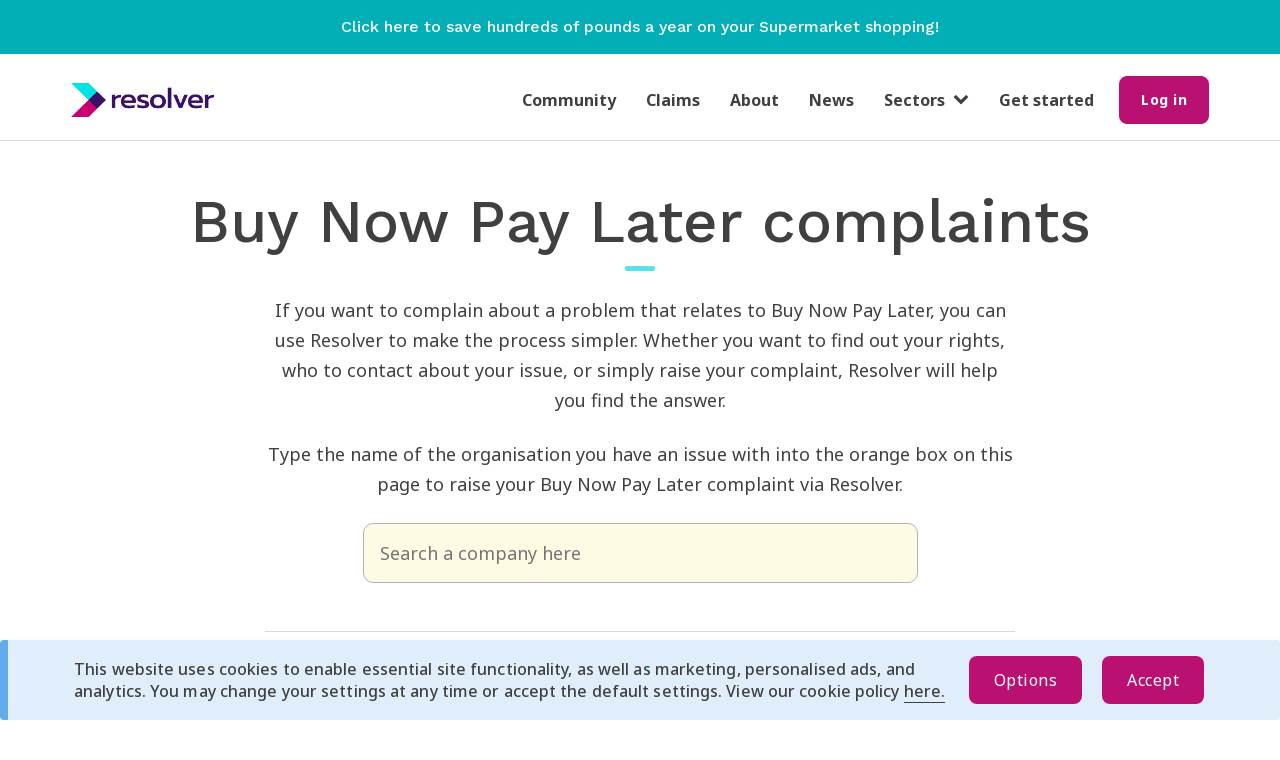

--- FILE ---
content_type: text/html; charset=utf-8
request_url: https://www.resolver.co.uk/service_types/home-credit-complaints
body_size: 11437
content:
<!DOCTYPE html>
<html lang='en'>
<head>
<!-- Google Tag Manager -->
<script>
  (function(w,d,s,l,i){w[l]=w[l]||[];w[l].push({'gtm.start':
    new Date().getTime(),event:'gtm.js'});var f=d.getElementsByTagName(s)[0],
    j=d.createElement(s),dl=l!='dataLayer'?'&l='+l:'';j.async=true;j.src=
    'https://www.googletagmanager.com/gtm.js?id='+i+dl;f.parentNode.insertBefore(j,f);
    })(window, document,'script','dataLayer', "GTM-PLM8Q2M");
</script>
<!-- End Google Tag Manager -->

<meta content='' name='facebook-domain-verification'>
<meta charset='utf-8'>
<meta content='IE=edge' http-equiv='X-UA-Compatible'>
<title>Buy Now Pay Later Complaints | Resolver UK</title>
<meta content='' name='keywords'>
<meta content='Find out about Buy Now Pay Later Complaints with Resolver' name='description'>
<meta content='width=device-width, initial-scale=1, maximum-scale=5' name='viewport'>
<meta content='https://d10pef68i4w9ia.cloudfront.net/assets/logos/social-sharing-logo-45902904ff966a0e088e87ad2cad12d8bbb2f2fd79cc4731f8496f4a0551711a.png' property='og:image'>
<meta content='https://d10pef68i4w9ia.cloudfront.net/assets/logos/social-sharing-logo-45902904ff966a0e088e87ad2cad12d8bbb2f2fd79cc4731f8496f4a0551711a.png' property='og:image:secure_url'>
<meta content='image/jpeg' property='og:image:type'>
<meta content='1200' property='og:image:width'>
<meta content='630' property='og:image:height'>
<meta content='Resolver' property='og:image:alt'>
<meta content='' name='author'>
<link rel="stylesheet" media="all" href="https://d10pef68i4w9ia.cloudfront.net/assets/application-f094501a728c070c04265943327d8c4ea6737bcd1724ca881afe9d04a921ffe2.css" />

<link rel="preload" href="https://d10pef68i4w9ia.cloudfront.net/assets/bootstrap/glyphicons-halflings-regular-fe185d11a49676890d47bb783312a0cda5a44c4039214094e7957b4c040ef11c.woff2" as="font" type="font/woff2" crossorigin="anonymous">
<link rel="preload" href="https://d10pef68i4w9ia.cloudfront.net/assets/BryantWebRegular/BryantWebRegular-6608333e28fd310b093d24e67e6a72cc2176001ccde5328d94f1c700f00c5569.woff2" as="font" type="font/woff2" crossorigin="anonymous">
<link rel="preload" href="https://d10pef68i4w9ia.cloudfront.net/assets/BryantWebMedium/BryantWebMedium-8622bd08cb55c9fb6c74324cd6c0dd96e66a5295ea09780531cbc2256c90d8ad.woff2" as="font" type="font/woff2" crossorigin="anonymous">
<script src="https://d10pef68i4w9ia.cloudfront.net/assets/application-8f7f78f3a7708d2dee756ab4fa18a3839df00dc263818c20978b007a3ff1ec2e.js" defer="defer"></script>
<script src="https://apis.google.com/js/platform.js" defer="defer" parsetags="explicit"></script>

<meta name="csrf-param" content="authenticity_token" />
<meta name="csrf-token" content="uSrsW34e+dIeOS3H8yA4bu6cxCeAXFEqlOuFAt5byrcNdobcZriLwqeygCz9DSAcxdWHd41X7aEFTr1BAWTaJQ==" />

<!--[if lt IE 9]>
<script src="//html5shim.googlecode.com/svn/trunk/html5.js"></script>
<![endif]-->
<script>
  window["ga-disable-UA-51034319-1"] = true
</script>
<script>
  (function(i,s,o,g,r,a,m){i['GoogleAnalyticsObject']=r;i[r]=i[r]||function(){
  (i[r].q=i[r].q||[]).push(arguments)},i[r].l=1*new Date();a=s.createElement(o),
  m=s.getElementsByTagName(o)[0];a.async=1;a.src=g;m.parentNode.insertBefore(a,m)
  })(window,document,'script','//www.google-analytics.com/analytics.js','ga');
  
  ga('create', "UA-51034319-1", 'auto', { userId: "" });
  ga('send', 'pageview');
</script>
<script>
  window["ga-disable-"] = true
</script>
<script async src='https://www.googletagmanager.com/gtag/js?id=G-VK201HWWFF'></script>
<script>
  window.dataLayer = window.dataLayer || [];
  function gtag(){dataLayer.push(arguments);}
  gtag('js', new Date());
  
  gtag('config', "G-VK201HWWFF", {
    'user_id': ""
  });
</script>



</head>
<body class='main' data-action='show' data-controller='service_types' data-fb-app-id='553210958027256' id=''>
<!-- Google Tag Manager (noscript) -->
<div id="gtm_data" gtm_data="[{&quot;page&quot;:{&quot;section&quot;:&quot;/service_types/home-credit-complaints&quot;}}]" style="display:none;"></div>
<div id="gtm_id" data="GTM-PLM8Q2M" style="display:none;"></div>
<noscript>
<iframe src='https://www.googletagmanager.com/ns.html?id=GTM-PLM8Q2M' height='0' width='0' style='display:none;visibility:hidden'></iframe>
</noscript>
<!-- End Google Tag Manager (noscript) -->

<div class='container' id='skip-link'>
<a href="#content">Skip to main content</a>
</div>

<div class='right-menu'>
<ul class='nav'>
<div class='header'>
<div class='logo'>
<img alt='resolver' src='https://d10pef68i4w9ia.cloudfront.net/assets/logos/resolver-logo@2x-54d6e4092f8c4c93fee0bf904549cadd706931194400bc54982772f4d4ebb51f.png' width='130'>
</div>
<div class='close-nav-menu'>
X
</div>
</div>
<hr>
<li><a class="nav-link" href="/">Home page</a></li>
<hr class='nav-hr'>
<li><a class="nav-link" href="/users/sign_in">Log in</a></li>
<hr class='nav-hr'>
<li><a class="nav-link" href="/users/sign_up">Get started</a></li>
<hr class='nav-hr'>
<li><a class="nav-link" href="/resolver_community">Community</a></li>
<hr class='nav-hr'>
<li><a class="nav-link" href="/claims">Claims</a></li>
<hr class='nav-hr'>
<li><a class="nav-link" href="/about">About</a></li>
<hr class='nav-hr'>
<li><a class="nav-link" href="https://news.resolver.co.uk">News</a></li>
<hr class='nav-hr'>
<li class='dropdown sector-container'>
<a class='nav-link sector-dropdown' data-target='#' data-toggle='dropdown' href='#'>
Sectors
<span class='fa fa-chevron-down'></span>
</a>
<ul class='dropdown-menu sector-menu'>
<li><a class="nav-link nav-dropdown-link" href="/complaints/telecoms-complaints">Telecoms</a></li>
<li><a class="nav-link nav-dropdown-link" href="/complaints/energy-complaints">Energy</a></li>
<li><a class="nav-link nav-dropdown-link" href="/complaints/shops-complaints">Shops</a></li>
<li><a class="nav-link nav-dropdown-link" href="/complaints/public-services-complaints">Public Services</a></li>
<li><a class="nav-link nav-dropdown-link" href="/complaints/travel-complaints">Travel</a></li>
<li><a class="nav-link nav-dropdown-link" href="/complaints/finance-complaints">Finance</a></li>
<li><a class="nav-link nav-dropdown-link" href="/complaints/restaurants-complaints">Restaurants</a></li>
<li><a class="nav-link nav-dropdown-link" href="/complaints/insurance-complaints">Insurance</a></li>
<li><a class="nav-link nav-dropdown-link" href="/complaints/motoring-complaints">Motoring</a></li>
<li><a class="nav-link nav-dropdown-link" href="/complaints/water-complaints">Water</a></li>
<li><a class="nav-link nav-dropdown-link" href="/complaints/property-complaints">Property</a></li>
<li><a class="nav-link nav-dropdown-link" href="/complaints/leisure-complaints">Leisure</a></li>
<li><a class="nav-link nav-dropdown-link" href="/complaints/services-complaints">Services</a></li>
<li><a class="nav-link nav-dropdown-link" href="/complaints/health-complaints">Health</a></li>
<li><a class="nav-link nav-dropdown-link" href="/complaints/legal-complaints">Legal</a></li>
<li><a class="nav-link nav-dropdown-link" href="/complaints/pensions-complaints">Pensions</a></li>
</ul>
</li>
<hr class='nav-hr'>
</ul>
</div>


<div class='new-design display-none' id='cookie-bar'>
<div class='message info'>
<div class='cookie-content-container container'>
<div class='cookie-copy'>
<p>This website uses cookies to enable essential site functionality, as well as marketing, personalised ads, and analytics. You may change your settings at any time or accept the default settings. View our cookie policy <a href='/our-cookie-policy'>here.</a></p>
</div>
<div class='cookie-buttons'>
<button name="button" type="submit" id="cookie-options" class="btn btn-primary mobile-w-100">Options</button>
<button name="button" type="submit" id="cookie-accept" class="btn btn-primary mobile-w-100">Accept</button>
</div>
</div>
<div class='cookie-preferences-container display-none'>
<div class='cookie-preferences'>
<div class='cookie-preference-options'>
<label class='labelled-checkbox'>
<input type="checkbox" name="analytics" id="analytics" value="analytics" />
<p>Analytics</p>
</label>

<label class='labelled-checkbox'>
<input type="checkbox" name="ads" id="ads" value="ads" />
<p>Personalised Ads</p>
</label>

</div>
<div class='cookie-preference-buttons'>
<button name="button" type="submit" id="cookie-save" class="btn btn-primary mobile-w-100">Save</button>
<button name="button" type="submit" id="cookie-accept-all" class="btn btn-primary mobile-w-100">Accept All</button>
</div>
</div>
</div>
</div>
</div>

<div class='page-content'>
<div id='banner-container'>
<a target="_blank" href="https://link.jamdoughnut.com/vv6d/resolver?type=push_banner"><div class='promo-banner'>
<p class='content'>
Click here to save hundreds of pounds a year on your Supermarket shopping!
</p>
</div>
</a></div>
<header id='header'>
<div class='container'>
<div class='navbar clearfix'>
<div class='nav-content-desktop'>
<a class="resolver-logo-link" href="/"><img alt="Resolver logo" class="resolver-logo" src="https://d10pef68i4w9ia.cloudfront.net/assets/logos/resolver-logo@2x-54d6e4092f8c4c93fee0bf904549cadd706931194400bc54982772f4d4ebb51f.png" /></a>
<div class='navbar-center'>
<ul class='navbar-nav hidden-xs'>
<li><a class="nav-link" href="/resolver_community">Community</a></li>
<li><a class="nav-link" href="/claims">Claims</a></li>
<li><a class="nav-link" href="/about">About</a></li>
<li><a class="nav-link" href="https://news.resolver.co.uk">News</a></li>
<li class='dropdown'>
<a class='sector-dropdown' data-target='#' data-toggle='dropdown' href='#'>
<span class='fa fa-chevron-down'></span>
Sectors
</a>
<ul class='dropdown-menu sector-menu'>
<li><a class="nav-dropdown-link" href="/complaints/telecoms-complaints">Telecoms</a></li>
<li><a class="nav-dropdown-link" href="/complaints/energy-complaints">Energy</a></li>
<li><a class="nav-dropdown-link" href="/complaints/shops-complaints">Shops</a></li>
<li><a class="nav-dropdown-link" href="/complaints/public-services-complaints">Public Services</a></li>
<li><a class="nav-dropdown-link" href="/complaints/travel-complaints">Travel</a></li>
<li><a class="nav-dropdown-link" href="/complaints/finance-complaints">Finance</a></li>
<li><a class="nav-dropdown-link" href="/complaints/restaurants-complaints">Restaurants</a></li>
<li><a class="nav-dropdown-link" href="/complaints/insurance-complaints">Insurance</a></li>
<li><a class="nav-dropdown-link" href="/complaints/motoring-complaints">Motoring</a></li>
<li><a class="nav-dropdown-link" href="/complaints/water-complaints">Water</a></li>
<li><a class="nav-dropdown-link" href="/complaints/property-complaints">Property</a></li>
<li><a class="nav-dropdown-link" href="/complaints/leisure-complaints">Leisure</a></li>
<li><a class="nav-dropdown-link" href="/complaints/services-complaints">Services</a></li>
<li><a class="nav-dropdown-link" href="/complaints/health-complaints">Health</a></li>
<li><a class="nav-dropdown-link" href="/complaints/legal-complaints">Legal</a></li>
<li><a class="nav-dropdown-link" href="/complaints/pensions-complaints">Pensions</a></li>
</ul>
</li>
<li><a class="nav-link" href="/users/sign_up">Get started</a></li>
</ul>
</div>

<div class='nav-content-right'>
<div class='desktop-screen'>
<form class="button_to" method="get" action="/users/sign_in"><button class="btn btn-s btn-primary" type="submit"><div class='hidden-xs'>
Log in
</div>
<div class='visible-xs'>
Log in
</div>
</button></form></div>
<button class='right-menu-toggle' type='button'>
<span class='sr-only'>Toggle Right Menu</span>
<span class='icon-bar'></span>
<span class='icon-bar'></span>
<span class='icon-bar'></span>
</button>
</div>

</div>
</div>

</div>
</header>
<div class='container'>
<div class='main-flashes'>

</div>
</div>

<div class='extra-space'></div>
<div id='content'><section>
<div class='container'>
<div class='row mb-md'>
<div class='col-md-10 col-md-offset-1'>
<div class='heading-with-bullet'>
<h1 class='text-center'>
Buy Now Pay Later complaints
</h1>
</div>
</div>
</div>

<div class='row mb-md'>
<div class='col-md-8 col-md-offset-2 text-center'>
<div class='font-large'>
<p>
If you want to complain about a problem that relates to Buy Now Pay Later, you can use Resolver to make the process simpler. Whether you want to find out your rights, who to contact about your issue, or simply raise your complaint, Resolver will help you find the answer.
</p>
<p>
Type the name of the organisation you have an issue with into the orange box on this page to raise your Buy Now Pay Later complaint via Resolver.
</p>

</div>
</div>
</div>
<div class='row mb-md'>
<div class='col-sm-8 col-sm-offset-2 col-md-6 col-md-offset-3'>
<div class='main-search' data-company-page data-default-locale='en-GB' data-locale='en-GB' data-notfound-message='Company not listed?' data-notfound-url='/company-not-listed' data-quick-search data-remote-url='/home/search' data-territory-id='1'>
<input type="text" name="query" id="query" placeholder="Search a company here" aria-label="company name" />
</div>
</div>
</div>

<div class='row mb-xl'>
<div class='col-md-8 col-md-offset-2'>
<hr>
<div class='text-center font-small'>
We are an entirely independent issue-resolution tool that enables the raising and handling of consumer issues, making complaining simpler for everyone.
</div>
</div>
</div>

</div>
</section>
<section class='section'>
<div class='container'>
<div class='row mb-lg'>
<header class='col-md-8 col-md-offset-2 text-center'>
<h2 class='heading-with-bullet'>
How does Resolver work?
</h2>
</header>
</div>

<div class='row how-does-work'>
<div class='col-sm-4 how-does-work-item'>
<div class='how-does-work-icon'>
<img alt="" src="https://d10pef68i4w9ia.cloudfront.net/assets/how-works/free-forever-9076fdf4999d23080ab6388312e9829900ce848822816a11181ce29dc9a25d50.svg" />
</div>
<h3>Free forever</h3>
<p>Resolver is free. Just raise a case and leave feedback after. Simple! We’ve helped millions of people find a resolution. Get started now and let’s get this sorted.</p>
</div>
<div class='col-sm-4 how-does-work-item'>
<div class='how-does-work-icon'>
<img alt="" src="https://d10pef68i4w9ia.cloudfront.net/assets/how-works/know-your-rights-e4b16d8d3eee6adc9a6c5dafc62c829d9acc1c3dcccfc42e107ea0dc9554ff6d.svg" />
</div>
<h3>Know your rights</h3>
<p>There’s no jargon in our rights guides. Instead, they’re full of the info you need to get things sorted. We’ll always be on hand with guidance and support to help you get the results you’re looking for.</p>
</div>
<div class='col-sm-4 how-does-work-item'>
<div class='how-does-work-icon'>
<img alt="" src="https://d10pef68i4w9ia.cloudfront.net/assets/how-works/get-your-voice-heard-cae7b79f1916a2b3bafeb5e2884d8f433be7e94fc3b5b788132ce2e9cd22e4da.svg" />
</div>
<h3>Get your voice heard</h3>
<p>You can be certain that you’re talking to the right person at the right time. We automatically connect you to contacts at thousands of household names, ombudsmen and regulators to find a resolution.</p>
</div>
</div>
</div>
</section>

<section class='section'>
<div class='container'>
<div class='row mb-lg'>
<header class='col-md-8 col-md-offset-2 text-center'>
<h2 class='heading-with-bullet'>
Helping you with Buy Now Pay Later services
</h2>
</header>
</div>

<ul class='tabs-nav'>
<li class='active'>
<a data-toggle='tab' href='#companies_tab'>
Companies
</a>
</li>
<li>
<a data-toggle='tab' href='#rights_tab'>
Your rights
</a>
</li>
</ul>
<div class='tab-content'>
<div class='tab-pane active' id='companies_tab'>
<p class='text-center'>
<span class='color-gray-darker'>
You can raise issues with 81 companies in Buy Now Pay Later services
</span>
<br>
Key companies include:
</p>
<div class='row company-icons-grid'>
</div>
<hr>
<h2 class='text-center mb-md'>
All companies in Buy Now Pay Later services:
</h2>
<div class='letter-nav' id='companies-letter-nav'>
<div class='letter-nav-panel mb-md'>
<a href="/service_types/home-credit-complaints#a">a</a>&nbsp;
<a href="/service_types/home-credit-complaints#b">b</a>&nbsp;
<a href="/service_types/home-credit-complaints#c">c</a>&nbsp;
<a href="/service_types/home-credit-complaints#d">d</a>&nbsp;
<a href="/service_types/home-credit-complaints#e">e</a>&nbsp;
<a href="/service_types/home-credit-complaints#f">f</a>&nbsp;
<a href="/service_types/home-credit-complaints#g">g</a>&nbsp;
<a href="/service_types/home-credit-complaints#h">h</a>&nbsp;
<a href="/service_types/home-credit-complaints#i">i</a>&nbsp;
<a href="/service_types/home-credit-complaints#j">j</a>&nbsp;
<a href="/service_types/home-credit-complaints#k">k</a>&nbsp;
<a href="/service_types/home-credit-complaints#l">l</a>&nbsp;
<a href="/service_types/home-credit-complaints#m">m</a>&nbsp;
<a href="/service_types/home-credit-complaints#n">n</a>&nbsp;
<a href="/service_types/home-credit-complaints#o">o</a>&nbsp;
<a href="/service_types/home-credit-complaints#p">p</a>&nbsp;
<span>q</span>
&nbsp;
<a href="/service_types/home-credit-complaints#r">r</a>&nbsp;
<a href="/service_types/home-credit-complaints#s">s</a>&nbsp;
<a href="/service_types/home-credit-complaints#t">t</a>&nbsp;
<a href="/service_types/home-credit-complaints#u">u</a>&nbsp;
<a href="/service_types/home-credit-complaints#v">v</a>&nbsp;
<a href="/service_types/home-credit-complaints#w">w</a>&nbsp;
<span>x</span>
&nbsp;
<a href="/service_types/home-credit-complaints#y">y</a>&nbsp;
<span>z</span>
&nbsp;
</div>
<div class='letter-nav-section mb-md' id='1'>
<div class='letter clearfix'>
<span>1</span>
<a href="/service_types/home-credit-complaints#companies-letter-nav"><span class='offscreen' style='position: absolute; margin-left: -9999px;'>Move to letter navigation panel</span>
<span aria-hidden='true' class='glyphicon glyphicon-chevron-up'></span>
</a></div>
<div class='row'>
<div class='letter-nav-item col-md-4 col-sm-6 mb-xs'>
<a href="/companies/11-degrees-complaints"><img alt="" src="//d10pef68i4w9ia.cloudfront.net/companies/logos/40464/11degrees_micro.png?1544992738" width="35" height="35" />
<span>11 Degrees</span>
</a></div>
</div>
</div>
<div class='letter-nav-section mb-md' id='a'>
<div class='letter clearfix'>
<span>a</span>
<a href="/service_types/home-credit-complaints#companies-letter-nav"><span class='offscreen' style='position: absolute; margin-left: -9999px;'>Move to letter navigation panel</span>
<span aria-hidden='true' class='glyphicon glyphicon-chevron-up'></span>
</a></div>
<div class='row'>
<div class='letter-nav-item col-md-4 col-sm-6 mb-xs'>
<a href="/companies/argos-complaints"><img alt="" src="//d10pef68i4w9ia.cloudfront.net/companies/logos/42/argos_500x500_micro.png?1411678904" width="35" height="35" />
<span>Argos</span>
</a></div>
<div class='letter-nav-item col-md-4 col-sm-6 mb-xs'>
<a href="/companies/asos-complaints"><img alt="" src="//d10pef68i4w9ia.cloudfront.net/companies/logos/467/Webp.net-resizeimage_%2829%29_micro.png?1497884899" width="35" height="35" />
<span>ASOS</span>
</a></div>
<div class='letter-nav-item col-md-4 col-sm-6 mb-xs'>
<a href="/companies/ambrose-wilson-complaints"><img alt="" src="//d10pef68i4w9ia.cloudfront.net/companies/logos/9455/Ambrose-Wilson_500x500_micro.png?1429118480" width="35" height="35" />
<span>Ambrose Wilson</span>
</a></div>
<div class='letter-nav-item col-md-4 col-sm-6 mb-xs'>
<a href="/companies/ace-online-retail-and-catalogue-complaints"><img alt="" src="//d10pef68i4w9ia.cloudfront.net/companies/logos/39496/Ace_catalogue_micro.png?1532343447" width="35" height="35" />
<span>Ace (Online retail and catalogue)</span>
</a></div>
<div class='letter-nav-item col-md-4 col-sm-6 mb-xs'>
<a href="/companies/arket-complaints"><img alt="" src="//d10pef68i4w9ia.cloudfront.net/companies/logos/40457/cb02_micro.png?1544911182" width="35" height="35" />
<span>Arket</span>
</a></div>
<div class='letter-nav-item col-md-4 col-sm-6 mb-xs'>
<a href="/companies/abbott-lyon-complaints"><img alt="" src="//d10pef68i4w9ia.cloudfront.net/companies/logos/43150/open-uri20200304-2507-19gjxb2_micro.?1583362831" width="35" height="35" />
<span>Abbott Lyon</span>
</a></div>
</div>
</div>
<div class='letter-nav-section mb-md' id='b'>
<div class='letter clearfix'>
<span>b</span>
<a href="/service_types/home-credit-complaints#companies-letter-nav"><span class='offscreen' style='position: absolute; margin-left: -9999px;'>Move to letter navigation panel</span>
<span aria-hidden='true' class='glyphicon glyphicon-chevron-up'></span>
</a></div>
<div class='row'>
<div class='letter-nav-item col-md-4 col-sm-6 mb-xs'>
<a href="/companies/bathstore-complaints"><img alt="" src="//d10pef68i4w9ia.cloudfront.net/companies/logos/481/bathstore_500x500_micro.png?1411680809" width="35" height="35" />
<span>Bathstore</span>
</a></div>
<div class='letter-nav-item col-md-4 col-sm-6 mb-xs'>
<a href="/companies/burton-complaints"><img alt="" src="//d10pef68i4w9ia.cloudfront.net/companies/logos/487/burton_500x500_micro.png?1411680831" width="35" height="35" />
<span>Burton</span>
</a></div>
<div class='letter-nav-item col-md-4 col-sm-6 mb-xs'>
<a href="/companies/brighthouse-complaints"><img alt="" src="//d10pef68i4w9ia.cloudfront.net/companies/logos/2153/Company_in_administration_micro.png?1585640947" width="35" height="35" />
<span>Brighthouse</span>
</a></div>
<div class='letter-nav-item col-md-4 col-sm-6 mb-xs'>
<a href="/companies/barclays-partner-finance-complaints"><img alt="" src="//d10pef68i4w9ia.cloudfront.net/companies/logos/42509/download_%286%29_micro.jpeg?1552316561" width="35" height="35" />
<span>Barclays Partner Finance</span>
</a></div>
<div class='letter-nav-item col-md-4 col-sm-6 mb-xs'>
<a href="/companies/beauty-bay-complaints"><img alt="" src="//d10pef68i4w9ia.cloudfront.net/companies/logos/42552/Beauty-Bay-Affiliate_micro.png?1552516551" width="35" height="35" />
<span>Beauty Bay</span>
</a></div>
</div>
</div>
<div class='letter-nav-section mb-md' id='c'>
<div class='letter clearfix'>
<span>c</span>
<a href="/service_types/home-credit-complaints#companies-letter-nav"><span class='offscreen' style='position: absolute; margin-left: -9999px;'>Move to letter navigation panel</span>
<span aria-hidden='true' class='glyphicon glyphicon-chevron-up'></span>
</a></div>
<div class='row'>
<div class='letter-nav-item col-md-4 col-sm-6 mb-xs'>
<a href="/companies/clas-ohlson-complaints"><img alt="" src="//d10pef68i4w9ia.cloudfront.net/companies/logos/9471/Clas-Ohlson_500x500_micro.png?1429118717" width="35" height="35" />
<span>Clas Ohlson</span>
</a></div>
<div class='letter-nav-item col-md-4 col-sm-6 mb-xs'>
<a href="/companies/cheap-monday-complaints"><img alt="" src="//d10pef68i4w9ia.cloudfront.net/companies/logos/40456/a70935b20d9d07ece12ddba34d8f58b3--cheap-monday-submission_micro.jpg?1544910325" width="35" height="35" />
<span>Cheap Monday</span>
</a></div>
<div class='letter-nav-item col-md-4 col-sm-6 mb-xs'>
<a href="/companies/clearpay-complaints"><img alt="" src="//d10pef68i4w9ia.cloudfront.net/companies/logos/43066/open-uri20200304-2507-w5zspr_micro.?1583362809" width="35" height="35" />
<span>Clearpay</span>
</a></div>
</div>
</div>
<div class='letter-nav-section mb-md' id='d'>
<div class='letter clearfix'>
<span>d</span>
<a href="/service_types/home-credit-complaints#companies-letter-nav"><span class='offscreen' style='position: absolute; margin-left: -9999px;'>Move to letter navigation panel</span>
<span aria-hidden='true' class='glyphicon glyphicon-chevron-up'></span>
</a></div>
<div class='row'>
<div class='letter-nav-item col-md-4 col-sm-6 mb-xs'>
<a href="/companies/dorothy-perkins-complaints"><img alt="" src="//d10pef68i4w9ia.cloudfront.net/companies/logos/500/dorothy-perkins_500x500_micro.png?1411680895" width="35" height="35" />
<span>Dorothy Perkins</span>
</a></div>
<div class='letter-nav-item col-md-4 col-sm-6 mb-xs'>
<a href="/companies/drafty-complaints"><img alt="" src="//d10pef68i4w9ia.cloudfront.net/companies/logos/40519/drafty-logo-250-_micro.png?1547159078" width="35" height="35" />
<span>Drafty</span>
</a></div>
<div class='letter-nav-item col-md-4 col-sm-6 mb-xs'>
<a href="/companies/dividebuy-complaints"><img alt="" src="//d10pef68i4w9ia.cloudfront.net/companies/logos/43925/Safeimagekit-1_%2822%29_micro.png?1661750882" width="35" height="35" />
<span>DivideBuy</span>
</a></div>
</div>
</div>
<div class='letter-nav-section mb-md' id='e'>
<div class='letter clearfix'>
<span>e</span>
<a href="/service_types/home-credit-complaints#companies-letter-nav"><span class='offscreen' style='position: absolute; margin-left: -9999px;'>Move to letter navigation panel</span>
<span aria-hidden='true' class='glyphicon glyphicon-chevron-up'></span>
</a></div>
<div class='row'>
<div class='letter-nav-item col-md-4 col-sm-6 mb-xs'>
<a href="/companies/evans-complaints"><img alt="" src="//d10pef68i4w9ia.cloudfront.net/companies/logos/38396/Webp.net-resizeimage_%2824%29_micro.png?1542026186" width="35" height="35" />
<span>Evans</span>
</a></div>
<div class='letter-nav-item col-md-4 col-sm-6 mb-xs'>
<a href="/companies/ego-shoes-complaints"><img alt="" src="//d10pef68i4w9ia.cloudfront.net/companies/logos/42550/download_%285%29_micro.png?1552515580" width="35" height="35" />
<span>Ego Shoes</span>
</a></div>
</div>
</div>
<div class='letter-nav-section mb-md' id='f'>
<div class='letter clearfix'>
<span>f</span>
<a href="/service_types/home-credit-complaints#companies-letter-nav"><span class='offscreen' style='position: absolute; margin-left: -9999px;'>Move to letter navigation panel</span>
<span aria-hidden='true' class='glyphicon glyphicon-chevron-up'></span>
</a></div>
<div class='row'>
<div class='letter-nav-item col-md-4 col-sm-6 mb-xs'>
<a href="/companies/freemans-catalogue-complaints"><img alt="" src="//d10pef68i4w9ia.cloudfront.net/companies/logos/1454/freemans_500x500_micro.png?1413985858" width="35" height="35" />
<span>Freemans Catalogue</span>
</a></div>
<div class='letter-nav-item col-md-4 col-sm-6 mb-xs'>
<a href="/companies/fashion-world-complaints"><img alt="" src="//d10pef68i4w9ia.cloudfront.net/companies/logos/9472/Fashion-World_500x500_micro.png?1429119590" width="35" height="35" />
<span>Fashion World</span>
</a></div>
<div class='letter-nav-item col-md-4 col-sm-6 mb-xs'>
<a href="/companies/footpatrol-complaints"><img alt="" src="//d10pef68i4w9ia.cloudfront.net/companies/logos/9649/Webp.net-resizeimage-2_micro.png?1534497806" width="35" height="35" />
<span>Footpatrol</span>
</a></div>
<div class='letter-nav-item col-md-4 col-sm-6 mb-xs'>
<a href="/companies/fishpools"><img alt="" src="//d10pef68i4w9ia.cloudfront.net/companies/logos/10093/4nsnOxV__400x400_micro.png?1552310850" width="35" height="35" />
<span>Fishpools</span>
</a></div>
<div class='letter-nav-item col-md-4 col-sm-6 mb-xs'>
<a href="/companies/fly-now-pay-later-complaints"><img alt="" src="//d10pef68i4w9ia.cloudfront.net/companies/logos/43261/Webp.net-resizeimage_micro.png?1623064532" width="35" height="35" />
<span>Fly Now Pay Later</span>
</a></div>
</div>
</div>
<div class='letter-nav-section mb-md' id='g'>
<div class='letter clearfix'>
<span>g</span>
<a href="/service_types/home-credit-complaints#companies-letter-nav"><span class='offscreen' style='position: absolute; margin-left: -9999px;'>Move to letter navigation panel</span>
<span aria-hidden='true' class='glyphicon glyphicon-chevron-up'></span>
</a></div>
<div class='row'>
<div class='letter-nav-item col-md-4 col-sm-6 mb-xs'>
<a href="/companies/grattan-complaints"><img alt="" src="//d10pef68i4w9ia.cloudfront.net/companies/logos/37558/grattanHome_logo_micro.png?1490264208" width="35" height="35" />
<span>Grattan</span>
</a></div>
<div class='letter-nav-item col-md-4 col-sm-6 mb-xs'>
<a href="/companies/ghd-complaints"><img alt="" src="//d10pef68i4w9ia.cloudfront.net/companies/logos/39665/GHD_Hair_micro.png?1532601646" width="35" height="35" />
<span>GHD</span>
</a></div>
<div class='letter-nav-item col-md-4 col-sm-6 mb-xs'>
<a href="/companies/gymshark-complaints"><img alt="" src="//d10pef68i4w9ia.cloudfront.net/companies/logos/40449/38ae2afdcd25adb7fe01b117be986f77_micro.jpg?1544876899" width="35" height="35" />
<span>Gymshark</span>
</a></div>
</div>
</div>
<div class='letter-nav-section mb-md' id='h'>
<div class='letter clearfix'>
<span>h</span>
<a href="/service_types/home-credit-complaints#companies-letter-nav"><span class='offscreen' style='position: absolute; margin-left: -9999px;'>Move to letter navigation panel</span>
<span aria-hidden='true' class='glyphicon glyphicon-chevron-up'></span>
</a></div>
<div class='row'>
<div class='letter-nav-item col-md-4 col-sm-6 mb-xs'>
<a href="/companies/h-m-complaints"><img alt="" src="//d10pef68i4w9ia.cloudfront.net/companies/logos/512/H_M_500x500_micro.png?1411680950" width="35" height="35" />
<span>H&amp;M</span>
</a></div>
<div class='letter-nav-item col-md-4 col-sm-6 mb-xs'>
<a href="/companies/high-and-mighty-complaints"><img alt="" src="//d10pef68i4w9ia.cloudfront.net/companies/logos/9462/High-and-Mighty_500x500_micro.png?1429119812" width="35" height="35" />
<span>High and Mighty</span>
</a></div>
<div class='letter-nav-item col-md-4 col-sm-6 mb-xs'>
<a href="/companies/house-of-bath-complaints"><img alt="" src="//d10pef68i4w9ia.cloudfront.net/companies/logos/9463/House-of-Bath_500x500_micro.png?1429119927" width="35" height="35" />
<span>House of Bath</span>
</a></div>
<div class='letter-nav-item col-md-4 col-sm-6 mb-xs'>
<a href="/companies/hype-complaints"><img alt="" src="//d10pef68i4w9ia.cloudfront.net/companies/logos/40466/hype_logo_micro.png?1544992380" width="35" height="35" />
<span>Hype.</span>
</a></div>
</div>
</div>
<div class='letter-nav-section mb-md' id='i'>
<div class='letter clearfix'>
<span>i</span>
<a href="/service_types/home-credit-complaints#companies-letter-nav"><span class='offscreen' style='position: absolute; margin-left: -9999px;'>Move to letter navigation panel</span>
<span aria-hidden='true' class='glyphicon glyphicon-chevron-up'></span>
</a></div>
<div class='row'>
<div class='letter-nav-item col-md-4 col-sm-6 mb-xs'>
<a href="/companies/inthestyle-com-complaints"><img alt="" src="//d10pef68i4w9ia.cloudfront.net/companies/logos/37466/in-the-style-logo_micro.png?1552514721" width="35" height="35" />
<span>inthestyle.com</span>
</a></div>
<div class='letter-nav-item col-md-4 col-sm-6 mb-xs'>
<a href="/companies/instyle-sofas-complaints"><img alt="" src="//d10pef68i4w9ia.cloudfront.net/companies/logos/47286/black-instyle_sofas_500x500_micro.jpeg?1680276636" width="35" height="35" />
<span>Instyle Sofas</span>
</a></div>
</div>
</div>
<div class='letter-nav-section mb-md' id='j'>
<div class='letter clearfix'>
<span>j</span>
<a href="/service_types/home-credit-complaints#companies-letter-nav"><span class='offscreen' style='position: absolute; margin-left: -9999px;'>Move to letter navigation panel</span>
<span aria-hidden='true' class='glyphicon glyphicon-chevron-up'></span>
</a></div>
<div class='row'>
<div class='letter-nav-item col-md-4 col-sm-6 mb-xs'>
<a href="/companies/jd-sports-complaints"><img alt="" src="//d10pef68i4w9ia.cloudfront.net/companies/logos/521/jd-sports_500x500_micro.png?1411680992" width="35" height="35" />
<span>JD Sports</span>
</a></div>
<div class='letter-nav-item col-md-4 col-sm-6 mb-xs'>
<a href="/companies/jd-williams-complaints"><img alt="" src="//d10pef68i4w9ia.cloudfront.net/companies/logos/9454/J-D-Williams_500x500_micro.png?1429120077" width="35" height="35" />
<span>JD Williams</span>
</a></div>
<div class='letter-nav-item col-md-4 col-sm-6 mb-xs'>
<a href="/companies/judas-sinned-complaints"><img alt="" src="//d10pef68i4w9ia.cloudfront.net/companies/logos/40609/f6c11f5ae9ff697bbbdc78101ab0968c.w400.h400_micro.jpg?1550567848" width="35" height="35" />
<span>Judas Sinned</span>
</a></div>
<div class='letter-nav-item col-md-4 col-sm-6 mb-xs'>
<a href="/companies/jazari-complaints"><img alt="" src="//d10pef68i4w9ia.cloudfront.net/companies/logos/48776/jazarilogo_micro.png?1759306342" width="35" height="35" />
<span>Jazari</span>
</a></div>
</div>
</div>
<div class='letter-nav-section mb-md' id='k'>
<div class='letter clearfix'>
<span>k</span>
<a href="/service_types/home-credit-complaints#companies-letter-nav"><span class='offscreen' style='position: absolute; margin-left: -9999px;'>Move to letter navigation panel</span>
<span aria-hidden='true' class='glyphicon glyphicon-chevron-up'></span>
</a></div>
<div class='row'>
<div class='letter-nav-item col-md-4 col-sm-6 mb-xs'>
<a href="/companies/klarna-complaints"><img alt="" src="//d10pef68i4w9ia.cloudfront.net/companies/logos/40213/klarna_micro.png?1542620332" width="35" height="35" />
<span>Klarna</span>
</a></div>
</div>
</div>
<div class='letter-nav-section mb-md' id='l'>
<div class='letter clearfix'>
<span>l</span>
<a href="/service_types/home-credit-complaints#companies-letter-nav"><span class='offscreen' style='position: absolute; margin-left: -9999px;'>Move to letter navigation panel</span>
<span aria-hidden='true' class='glyphicon glyphicon-chevron-up'></span>
</a></div>
<div class='row'>
<div class='letter-nav-item col-md-4 col-sm-6 mb-xs'>
<a href="/companies/littlewoods-complaints"><img alt="" src="//d10pef68i4w9ia.cloudfront.net/companies/logos/533/littlewoods_500x500_micro.png?1411681055" width="35" height="35" />
<span>Littlewoods</span>
</a></div>
<div class='letter-nav-item col-md-4 col-sm-6 mb-xs'>
<a href="/companies/la-redoute-complaints"><img alt="" src="//d10pef68i4w9ia.cloudfront.net/companies/logos/9478/La-Redoute_500x500_micro.png?1429120231" width="35" height="35" />
<span>La Redoute </span>
</a></div>
<div class='letter-nav-item col-md-4 col-sm-6 mb-xs'>
<a href="/companies/look-again-complaints"><img alt="" src="//d10pef68i4w9ia.cloudfront.net/companies/logos/40369/unnamed_micro.jpg?1544364573" width="35" height="35" />
<span>Look Again</span>
</a></div>
<div class='letter-nav-item col-md-4 col-sm-6 mb-xs'>
<a href="/companies/lazy-oaf-complaints"><img alt="" src="//d10pef68i4w9ia.cloudfront.net/companies/logos/40451/Lazy_Oaf_kopen_bij_X21_Rotterdam_micro.jpg?1544879961" width="35" height="35" />
<span>Lazy Oaf</span>
</a></div>
<div class='letter-nav-item col-md-4 col-sm-6 mb-xs'>
<a href="/companies/loans-at-home-complaints"><img alt="" src="//d10pef68i4w9ia.cloudfront.net/companies/logos/40624/lah-logo_micro.png?1550851007" width="35" height="35" />
<span>Loans At Home</span>
</a></div>
<div class='letter-nav-item col-md-4 col-sm-6 mb-xs'>
<a href="/companies/little-mistress-complaints"><img alt="" src="//d10pef68i4w9ia.cloudfront.net/companies/logos/42496/pyqAqm-x_400x400_micro.jpeg?1552083865" width="35" height="35" />
<span>Little Mistress</span>
</a></div>
<div class='letter-nav-item col-md-4 col-sm-6 mb-xs'>
<a href="/companies/lasula-boutique-complaints"><img alt="" src="//d10pef68i4w9ia.cloudfront.net/companies/logos/42534/LASULA_BOUTIQUE_micro.png?1533054546" width="35" height="35" />
<span>Lasula Boutique</span>
</a></div>
<div class='letter-nav-item col-md-4 col-sm-6 mb-xs'>
<a href="/companies/linzi-shoes-complaints"><img alt="" src="//d10pef68i4w9ia.cloudfront.net/companies/logos/42554/linzi-shoes-logo_micro.png?1552517111" width="35" height="35" />
<span>Linzi Shoes</span>
</a></div>
</div>
</div>
<div class='letter-nav-section mb-md' id='m'>
<div class='letter clearfix'>
<span>m</span>
<a href="/service_types/home-credit-complaints#companies-letter-nav"><span class='offscreen' style='position: absolute; margin-left: -9999px;'>Move to letter navigation panel</span>
<span aria-hidden='true' class='glyphicon glyphicon-chevron-up'></span>
</a></div>
<div class='row'>
<div class='letter-nav-item col-md-4 col-sm-6 mb-xs'>
<a href="/companies/magnet-complaints"><img alt="" src="//d10pef68i4w9ia.cloudfront.net/companies/logos/538/Magnet_500x500_micro.png?1411681068" width="35" height="35" />
<span>Magnet</span>
</a></div>
<div class='letter-nav-item col-md-4 col-sm-6 mb-xs'>
<a href="/companies/miss-selfridge-complaints"><img alt="" src="//d10pef68i4w9ia.cloudfront.net/companies/logos/544/Miss-selfridge_500x500_micro.png?1411681107" width="35" height="35" />
<span>Miss Selfridge</span>
</a></div>
<div class='letter-nav-item col-md-4 col-sm-6 mb-xs'>
<a href="/companies/marisota-complaints"><img alt="" src="//d10pef68i4w9ia.cloudfront.net/companies/logos/9464/Marisota_500x500_micro.png?1429120404" width="35" height="35" />
<span>Marisota</span>
</a></div>
<div class='letter-nav-item col-md-4 col-sm-6 mb-xs'>
<a href="/companies/motel-rocks-complaints"><img alt="" src="//d10pef68i4w9ia.cloudfront.net/companies/logos/40453/download_%281%29_micro.jpeg?1544907753" width="35" height="35" />
<span>Motel Rocks</span>
</a></div>
<div class='letter-nav-item col-md-4 col-sm-6 mb-xs'>
<a href="/companies/monki-complaints"><img alt="" src="//d10pef68i4w9ia.cloudfront.net/companies/logos/40454/monki_logo_micro.png?1544908721" width="35" height="35" />
<span>Monki</span>
</a></div>
<div class='letter-nav-item col-md-4 col-sm-6 mb-xs'>
<a href="/companies/mygreenscene-complaints"><img alt="" src="//d10pef68i4w9ia.cloudfront.net/companies/logos/42545/50395153_383551315744204_6425458459944157184_n_micro.jpg?1552512124" width="35" height="35" />
<span>MyGreenScene</span>
</a></div>
</div>
</div>
<div class='letter-nav-section mb-md' id='n'>
<div class='letter clearfix'>
<span>n</span>
<a href="/service_types/home-credit-complaints#companies-letter-nav"><span class='offscreen' style='position: absolute; margin-left: -9999px;'>Move to letter navigation panel</span>
<span aria-hidden='true' class='glyphicon glyphicon-chevron-up'></span>
</a></div>
<div class='row'>
<div class='letter-nav-item col-md-4 col-sm-6 mb-xs'>
<a href="/companies/next-complaints"><img alt="" src="//d10pef68i4w9ia.cloudfront.net/companies/logos/549/Next_500x500_micro.png?1411681133" width="35" height="35" />
<span>Next</span>
</a></div>
</div>
</div>
<div class='letter-nav-section mb-md' id='o'>
<div class='letter clearfix'>
<span>o</span>
<a href="/service_types/home-credit-complaints#companies-letter-nav"><span class='offscreen' style='position: absolute; margin-left: -9999px;'>Move to letter navigation panel</span>
<span aria-hidden='true' class='glyphicon glyphicon-chevron-up'></span>
</a></div>
<div class='row'>
<div class='letter-nav-item col-md-4 col-sm-6 mb-xs'>
<a href="/companies/oxygen-loans-complaints"><img alt="" src="https://d10pef68i4w9ia.cloudfront.net/assets/no-company-logo-f48ee19a35b3d02b72c03da2cf062c2e47751018993e4e6b68d73aeab9aa78f7.png" width="35" height="35" />
<span>Oxygen Loans</span>
</a></div>
<div class='letter-nav-item col-md-4 col-sm-6 mb-xs'>
<a href="/companies/organic-india-complaints"><img alt="" src="//d10pef68i4w9ia.cloudfront.net/companies/logos/47327/organic_india_500x500_micro.png?1681749467" width="35" height="35" />
<span>Organic India</span>
</a></div>
</div>
</div>
<div class='letter-nav-section mb-md' id='p'>
<div class='letter clearfix'>
<span>p</span>
<a href="/service_types/home-credit-complaints#companies-letter-nav"><span class='offscreen' style='position: absolute; margin-left: -9999px;'>Move to letter navigation panel</span>
<span aria-hidden='true' class='glyphicon glyphicon-chevron-up'></span>
</a></div>
<div class='row'>
<div class='letter-nav-item col-md-4 col-sm-6 mb-xs'>
<a href="/companies/premier-man-complaints"><img alt="" src="//d10pef68i4w9ia.cloudfront.net/companies/logos/9465/Premier-Man_500x500_micro.png?1429120581" width="35" height="35" />
<span>Premier Man</span>
</a></div>
<div class='letter-nav-item col-md-4 col-sm-6 mb-xs'>
<a href="/companies/perfecthome-complaints"><img alt="" src="//d10pef68i4w9ia.cloudfront.net/companies/logos/40226/Perfect-Home-Logo_micro.png?1542877949" width="35" height="35" />
<span>PerfectHome</span>
</a></div>
<div class='letter-nav-item col-md-4 col-sm-6 mb-xs'>
<a href="/companies/premium-credit-complaints"><img alt="" src="//d10pef68i4w9ia.cloudfront.net/companies/logos/40594/0_micro.png?1550185252" width="35" height="35" />
<span>Premium Credit</span>
</a></div>
<div class='letter-nav-item col-md-4 col-sm-6 mb-xs'>
<a href="/companies/payl8r-complaints"><img alt="" src="//d10pef68i4w9ia.cloudfront.net/companies/logos/43160/open-uri20200304-2507-1ucil3e_micro.?1583362834" width="35" height="35" />
<span>Payl8r</span>
</a></div>
</div>
</div>
<div class='letter-nav-section mb-md' id='r'>
<div class='letter clearfix'>
<span>r</span>
<a href="/service_types/home-credit-complaints#companies-letter-nav"><span class='offscreen' style='position: absolute; margin-left: -9999px;'>Move to letter navigation panel</span>
<span aria-hidden='true' class='glyphicon glyphicon-chevron-up'></span>
</a></div>
<div class='row'>
<div class='letter-nav-item col-md-4 col-sm-6 mb-xs'>
<a href="/companies/richer-sounds-complaints"><img alt="" src="//d10pef68i4w9ia.cloudfront.net/companies/logos/39578/Webp.net-resizeimage-3_micro.png?1532446222" width="35" height="35" />
<span>Richer Sounds</span>
</a></div>
<div class='letter-nav-item col-md-4 col-sm-6 mb-xs'>
<a href="/companies/rebellious-complaints"><img alt="" src="//d10pef68i4w9ia.cloudfront.net/companies/logos/42549/rebellious-fashion-logo_micro.png?1552515030" width="35" height="35" />
<span>Rebellious</span>
</a></div>
</div>
</div>
<div class='letter-nav-section mb-md' id='s'>
<div class='letter clearfix'>
<span>s</span>
<a href="/service_types/home-credit-complaints#companies-letter-nav"><span class='offscreen' style='position: absolute; margin-left: -9999px;'>Move to letter navigation panel</span>
<span aria-hidden='true' class='glyphicon glyphicon-chevron-up'></span>
</a></div>
<div class='row'>
<div class='letter-nav-item col-md-4 col-sm-6 mb-xs'>
<a href="/companies/schuh-complaints"><img alt="" src="//d10pef68i4w9ia.cloudfront.net/companies/logos/568/Schuh_500x500_micro.png?1411681185" width="35" height="35" />
<span>Schuh</span>
</a></div>
<div class='letter-nav-item col-md-4 col-sm-6 mb-xs'>
<a href="/companies/simplybe-complaints"><img alt="" src="//d10pef68i4w9ia.cloudfront.net/companies/logos/9456/Simplybe_500x500_micro.png?1429120806" width="35" height="35" />
<span>SimplyBe</span>
</a></div>
<div class='letter-nav-item col-md-4 col-sm-6 mb-xs'>
<a href="/companies/scotts-complaints"><img alt="" src="//d10pef68i4w9ia.cloudfront.net/companies/logos/9639/Webp.net-resizeimage-3_micro.png?1534498173" width="35" height="35" />
<span>Scotts</span>
</a></div>
<div class='letter-nav-item col-md-4 col-sm-6 mb-xs'>
<a href="/companies/size-complaints"><img alt="" src="//d10pef68i4w9ia.cloudfront.net/companies/logos/9647/Webp.net-resizeimage-2_micro.png?1534498873" width="35" height="35" />
<span>size</span>
</a></div>
<div class='letter-nav-item col-md-4 col-sm-6 mb-xs'>
<a href="/companies/studio-complaints"><img alt="" src="//d10pef68i4w9ia.cloudfront.net/companies/logos/11199/Webp.net-resizeimage_micro.png?1498135880" width="35" height="35" />
<span>Studio</span>
</a></div>
<div class='letter-nav-item col-md-4 col-sm-6 mb-xs'>
<a href="/companies/simmi-shoes-complaints"><img alt="" src="//d10pef68i4w9ia.cloudfront.net/companies/logos/42553/USFSD-Simmi-FeaturedImage_micro.png?1552516847" width="35" height="35" />
<span>Simmi Shoes</span>
</a></div>
</div>
</div>
<div class='letter-nav-section mb-md' id='t'>
<div class='letter clearfix'>
<span>t</span>
<a href="/service_types/home-credit-complaints#companies-letter-nav"><span class='offscreen' style='position: absolute; margin-left: -9999px;'>Move to letter navigation panel</span>
<span aria-hidden='true' class='glyphicon glyphicon-chevron-up'></span>
</a></div>
<div class='row'>
<div class='letter-nav-item col-md-4 col-sm-6 mb-xs'>
<a href="/companies/topshop-complaints"><img alt="" src="//d10pef68i4w9ia.cloudfront.net/companies/logos/584/Topshop_500x500_micro.png?1411681255" width="35" height="35" />
<span>Topshop</span>
</a></div>
<div class='letter-nav-item col-md-4 col-sm-6 mb-xs'>
<a href="/companies/tessuti-complaints"><img alt="" src="//d10pef68i4w9ia.cloudfront.net/companies/logos/9643/Webp.net-resizeimage_micro.png?1534498459" width="35" height="35" />
<span>Tessuti</span>
</a></div>
<div class='letter-nav-item col-md-4 col-sm-6 mb-xs'>
<a href="/companies/the-fragrance-shop-complaints"><img alt="" src="//d10pef68i4w9ia.cloudfront.net/companies/logos/40617/the-fragrance-shop_micro.png?1550583520" width="35" height="35" />
<span>The Fragrance Shop</span>
</a></div>
</div>
</div>
<div class='letter-nav-section mb-md' id='u'>
<div class='letter clearfix'>
<span>u</span>
<a href="/service_types/home-credit-complaints#companies-letter-nav"><span class='offscreen' style='position: absolute; margin-left: -9999px;'>Move to letter navigation panel</span>
<span aria-hidden='true' class='glyphicon glyphicon-chevron-up'></span>
</a></div>
<div class='row'>
<div class='letter-nav-item col-md-4 col-sm-6 mb-xs'>
<a href="/companies/unshackled-com-complaints"><img alt="" src="//d10pef68i4w9ia.cloudfront.net/companies/logos/40518/Untitled-design-49-480x480_micro.png?1547158432" width="35" height="35" />
<span>unshackled.com</span>
</a></div>
</div>
</div>
<div class='letter-nav-section mb-md' id='v'>
<div class='letter clearfix'>
<span>v</span>
<a href="/service_types/home-credit-complaints#companies-letter-nav"><span class='offscreen' style='position: absolute; margin-left: -9999px;'>Move to letter navigation panel</span>
<span aria-hidden='true' class='glyphicon glyphicon-chevron-up'></span>
</a></div>
<div class='row'>
<div class='letter-nav-item col-md-4 col-sm-6 mb-xs'>
<a href="/companies/very-co-uk-complaints"><img alt="" src="//d10pef68i4w9ia.cloudfront.net/companies/logos/473/Very_500x500_micro.png?1411680764" width="35" height="35" />
<span>Very.co.uk</span>
</a></div>
<div class='letter-nav-item col-md-4 col-sm-6 mb-xs'>
<a href="/companies/vertbaudet-complaints"><img alt="" src="//d10pef68i4w9ia.cloudfront.net/companies/logos/9480/VertBaudet_500x500_micro.png?1429121108" width="35" height="35" />
<span>VertBaudet</span>
</a></div>
<div class='letter-nav-item col-md-4 col-sm-6 mb-xs'>
<a href="/companies/victorian-plumbing-ltd-complaints"><img alt="" src="//d10pef68i4w9ia.cloudfront.net/companies/logos/37580/993bb9dd-ab64-4d43-b32b-a7ed9ec878ea_micro.jpg?1478178054" width="35" height="35" />
<span>Victorian Plumbing Ltd</span>
</a></div>
<div class='letter-nav-item col-md-4 col-sm-6 mb-xs'>
<a href="/companies/veronica-s-shopping-complaints"><img alt="" src="https://d10pef68i4w9ia.cloudfront.net/assets/no-company-logo-f48ee19a35b3d02b72c03da2cf062c2e47751018993e4e6b68d73aeab9aa78f7.png" width="35" height="35" />
<span>Veronica&#39;s Shopping</span>
</a></div>
</div>
</div>
<div class='letter-nav-section mb-md' id='w'>
<div class='letter clearfix'>
<span>w</span>
<a href="/service_types/home-credit-complaints#companies-letter-nav"><span class='offscreen' style='position: absolute; margin-left: -9999px;'>Move to letter navigation panel</span>
<span aria-hidden='true' class='glyphicon glyphicon-chevron-up'></span>
</a></div>
<div class='row'>
<div class='letter-nav-item col-md-4 col-sm-6 mb-xs'>
<a href="/companies/weekday-complaints"><img alt="" src="//d10pef68i4w9ia.cloudfront.net/companies/logos/40455/weekday_micro.png?1544909929" width="35" height="35" />
<span>Weekday</span>
</a></div>
<div class='letter-nav-item col-md-4 col-sm-6 mb-xs'>
<a href="/companies/wish-com-complaints"><img alt="" src="//d10pef68i4w9ia.cloudfront.net/companies/logos/40537/wish-com_micro.png?1548666928" width="35" height="35" />
<span>Wish.com</span>
</a></div>
<div class='letter-nav-item col-md-4 col-sm-6 mb-xs'>
<a href="/companies/woodhouse-clothing-complaints"><img alt="" src="//d10pef68i4w9ia.cloudfront.net/companies/logos/42551/woodhouseclothingcom_micro.jpg?1552516152" width="35" height="35" />
<span>Woodhouse Clothing</span>
</a></div>
</div>
</div>
<div class='letter-nav-section mb-md' id='y'>
<div class='letter clearfix'>
<span>y</span>
<a href="/service_types/home-credit-complaints#companies-letter-nav"><span class='offscreen' style='position: absolute; margin-left: -9999px;'>Move to letter navigation panel</span>
<span aria-hidden='true' class='glyphicon glyphicon-chevron-up'></span>
</a></div>
<div class='row'>
<div class='letter-nav-item col-md-4 col-sm-6 mb-xs'>
<a href="/companies/yours-clothing-complaints-232ee782-d35e-4927-83ce-558d447aedd6"><img alt="" src="//d10pef68i4w9ia.cloudfront.net/companies/logos/40521/Webp.net-resizeimage_micro.png?1547216831" width="35" height="35" />
<span>Yours Clothing</span>
</a></div>
</div>
</div>
</div>

</div>
<div class='tab-pane' id='rights_tab'>
<p class='text-center color-gray-darker'>
We have 20 pages of rights guides for you covering 81 companies in Buy Now Pay Later services.
<br>
Feel free to browse these pages - they&#39;re all listed below.
</p>
<div class='mb-lg'><div class='row'>
<div class='col-sm-6'>
<a href="/consumer-rights/home-credit-staff-conduct-issue-complaints">Staff conduct issue</a>
</div>
<div class='col-sm-6'>
<a href="/consumer-rights/home-credit-complaint-handling-problem-complaints">Complaint handling problem</a>
</div>
</div>
<div class='row'>
<div class='col-sm-6'>
<a href="/consumer-rights/home-credit-delays-complaints">Delays</a>
</div>
<div class='col-sm-6'>
<a href="/consumer-rights/home-credit-payment-not-received-complaints">Payment not received</a>
</div>
</div>
<div class='row'>
<div class='col-sm-6'>
<a href="/consumer-rights/home-credit-incorrect-amount-credited-complaints">Incorrect amount credited</a>
</div>
<div class='col-sm-6'>
<a href="/consumer-rights/home-credit-loan-agreements-payment-declined-complaints">Payment declined</a>
</div>
</div>
<div class='row'>
<div class='col-sm-6'>
<a href="/consumer-rights/home-credit-threatening-communications-received-complaints">Threatening communications received</a>
</div>
<div class='col-sm-6'>
<a href="/consumer-rights/home-credit-aggressive-collection-practices-complaints">Aggressive collection practices</a>
</div>
</div>
<div class='row'>
<div class='col-sm-6'>
<a href="/consumer-rights/home-credit-incorrect-details-complaints">Incorrect details</a>
</div>
<div class='col-sm-6'>
<a href="/consumer-rights/home-credit-unable-to-access-account-complaints">Unable to access account</a>
</div>
</div>
<div class='row'>
<div class='col-sm-6'>
<a href="/consumer-rights/home-credit-loan-agreements-statement-not-received-or-received-late-complaints">Statement not received or received late</a>
</div>
<div class='col-sm-6'>
<a href="/consumer-rights/home-credit-loan-agreements-refund-not-processed-complaints">Refund not processed</a>
</div>
</div>
<div class='row'>
<div class='col-sm-6'>
<a href="/consumer-rights/home-credit-loan-agreements-refund-refused-complaints">Refund refused</a>
</div>
<div class='col-sm-6'>
<a href="/consumer-rights/home-credit-loan-agreements-faulty-or-defective-product-complaints">Faulty or defective product</a>
</div>
</div>
<div class='row'>
<div class='col-sm-6'>
<a href="/consumer-rights/home-credit-loan-agreements-order-not-received-complaints">Order not received</a>
</div>
<div class='col-sm-6'>
<a href="/consumer-rights/home-credit-loan-agreements-items-missing-from-order-complaints">Items missing from order</a>
</div>
</div>
<div class='row'>
<div class='col-sm-6'>
<a href="/consumer-rights/home-credit-loan-agreements-unfair-charges-complaints">Unfair charges</a>
</div>
<div class='col-sm-6'>
<a href="/consumer-rights/home-credit-loan-agreements-excessive-fees-incurred-complaints">Excessive fees incurred</a>
</div>
</div>
<div class='row'>
<div class='col-sm-6'>
<a href="/consumer-rights/home-credit-loan-agreements-fraudulent-transaction-s-on-the-account-complaints">Fraudulent transaction(s) on the account</a>
</div>
<div class='col-sm-6'>
<a href="/consumer-rights/home-credit-loan-agreements-account-opened-fraudulently-complaints">Account opened fraudulently</a>
</div>
</div>
</div>
<div class='card-start-complaint'>
<div>
<h3 class='color-orange' style='font-size:24px;'>
Who do you have an issue with?
</h3>
</div>
<div>
Raise it for free via Resolver
</div>
<div>
<div class='main-search main-search-small' data-company-page data-default-locale='en-GB' data-locale='en-GB' data-notfound-message='Company not listed?' data-notfound-url='/company-not-listed' data-quick-search data-remote-url='/home/search' data-territory-id='1'>
<input type="text" name="query_copy" id="query_copy" placeholder="Search a company here" aria-label="company name" />
</div>
</div>
</div>

</div>
</div>
</div>
</section>
<section class='section'>
<div class='container'>
<h2 class='text-center'>
Working with
</h2>
<p class='text-center color-gray-darker'>
With Resolver you can send your case to key ombudsmen and regulators including:
</p>
<div class='partners text-center'>
<a target="_blank" rel="noopener" href="http://www.thefurnitureombudsman.org"><img alt="The Furniture Ombudsman logo" src="https://d10pef68i4w9ia.cloudfront.net/assets/partners/furniture-ombudsman-6670bdb5a74225a7ae0f1c159dbe87a63e38d49049129ab4f3fa8bf2a325333f.png" /></a>
<a target="_blank" rel="noopener" href="https://www.energyombudsman.org"><img alt="Energy Ombudsman logo" src="https://d10pef68i4w9ia.cloudfront.net/assets/partners/energy-ombudsman-9f6169a8bc32fd3088133b0ce2acb64cb3a2b7b919b4cf64c6af88b7928ab9c8.png" /></a>
<a target="_blank" rel="noopener" href="https://www.commsombudsman.org/"><img alt="Communications Ombudsman logo" src="https://d10pef68i4w9ia.cloudfront.net/assets/partners/communications-ombudsman-c347a76bba0f87afb624af0e8045c26d5740b675f2ae1507f000131bf82a7320.png" /></a>
<a target="_blank" rel="noopener" href="http://www.financial-ombudsman.org.uk"><img alt="Financial Ombudsman Service logo" src="https://d10pef68i4w9ia.cloudfront.net/assets/partners/financial-ombudsman-service-7ef613d186e082f8b0b2cfa473998d9568a3e091f61eb1d6d84189aa7b019ea8.png" /></a>
<a target="_blank" rel="noopener" href="http://www.cedr.com/consumer"><img alt="CEDR (Centre for Effective Dispute Resolution) logo" src="https://d10pef68i4w9ia.cloudfront.net/assets/partners/c-e-d-r-2d832023648c1d320d0b1b382cfffc53ddbd14786f9d0d4c67a54f855788a6b4.png" /></a>
<a target="_blank" rel="noopener" href="http://www.gamblingcommission.gov.uk"><img alt="Gambling Commission logo" src="https://d10pef68i4w9ia.cloudfront.net/assets/partners/gambling-commission-af284dc738ff32da8158aab68db8d9fa98c40047756e2708b7d5eadd2bad1c93.png" /></a>
<a target="_blank" rel="noopener" href="https://www.cdrl.org.uk"><img alt="Consumer Dispute Resolution Ltd logo" src="https://d10pef68i4w9ia.cloudfront.net/assets/partners/consumer-dispute-resolution-01ca89998e3295ca9ea7d989749b9a0bd92914886facd6e55f8a28429cec73ca.png" /></a>
<a target="_blank" rel="noopener" href="https://www.transportfocus.org.uk/"><img alt="Transport Focus logo" src="https://d10pef68i4w9ia.cloudfront.net/assets/partners/transport-focus-logo-1f67aeddc6804cd466e8a0ff37a35c11e30f3e986bcde5e74dc2aa699f0d3cbf.png" /></a>
</div>
</div>
</section>

</div>
<footer id='footer'>
<div class='container'>
<div class='row'>
<div class='col-md-3 col-xs-6'>
<h4>Company</h4>
<ul class='list-unstyled'>
<li><a target="_blank" href="/about">About us</a></li>
<li><a target="_blank" rel="noopener" href="/careers">Careers</a></li>
<li><a target="_blank" href="/contributions">Make a contribution</a></li>
</ul>
</div>
<div class='col-md-3 col-xs-6'>
<h4>Useful links</h4>
<ul class='list-unstyled'>
<li><a target="_blank" href="/are-you-a-business">Business offerings</a></li>
<li><a target="_blank" href="https://support.resolver.co.uk/hc/en-us">Support</a></li>
<li><a target="_blank" href="/how-to-complain">How to complain</a></li>
<li><a target="_blank" href="/how-do-we-calculate-metrics">How we calculate metrics</a></li>
<li><a target="_blank" href="/resolver-recognised">Resolver Recognised</a></li>
<li><a target="_blank" href="/india-news">Resolver India News</a></li>
</ul>
</div>
<div class='col-md-3 col-xs-6'>
<h4>Policies</h4>
<ul class='list-unstyled'>
<li><a target="_blank" href="/accessibility-statement">Accessibility statement</a></li>
<li><a target="_blank" href="/our-code-of-conduct">Code of conduct</a></li>
<li><a id="cookie-link" href="">Cookies</a></li>
<li><a target="_blank" href="/our-privacy-policy">Privacy policy</a></li>
<li><a target="_blank" href="/terms-and-conditions">Terms &amp; conditions</a></li>
<li><a target="_blank" href="/why-we-are-free">Why we are free</a></li>
</ul>
</div>
<div class='col-md-3 col-xs-6'>
<h4>Social</h4>
<ul class='list-unstyled'>
<li><a target="_blank" rel="noopener" href="https://www.facebook.com/resolvercouk">Facebook</a></li>
<li><a target="_blank" rel="noopener" href="https://www.linkedin.com/company/resolvergroup">LinkedIn</a></li>
<li><a target="_blank" rel="noopener" href="https://twitter.com/resolvercouk">X (Twitter)</a></li>
<li><a target="_blank" rel="noopener" href="https://www.instagram.com/resolver.co.uk/">Instagram</a></li>
</ul>
</div>
</div>
<div class='row copyright-row'>
<div class='col-md-2 col-xs-12'>
<a class="resolver-logo-link" href="/"><img alt="Resolver logo" class="resolver-logo" src="https://d10pef68i4w9ia.cloudfront.net/assets/logos/resolver-official-logo-2023-bw-ec9412239a39cd741402069b9c967d89bb63e2aa5d0a137b034b9cd41c64fd2f.png" /></a>
</div>
<div class='col-md-10 col-xs-12'>
<div class='pull-right'>
<span>&copy; 2026 Resolver Consumer Online Limited. All rights reserved</span>
</div>
</div>
</div>
</div>
</footer>


</div>

</body>
</html>



--- FILE ---
content_type: image/svg+xml
request_url: https://d10pef68i4w9ia.cloudfront.net/assets/how-works/free-forever-9076fdf4999d23080ab6388312e9829900ce848822816a11181ce29dc9a25d50.svg
body_size: 1976
content:
<svg xmlns="http://www.w3.org/2000/svg" width="58" height="52" viewBox="0 0 58 52"><title>icon-free-forever</title><g style="isolation:isolate"><g id="Layer_2" data-name="Layer 2"><g id="Layer_1-2" data-name="Layer 1"><path d="M57,38.377A4.67613,4.67613,0,0,1,52.531,43H5.469A4.67613,4.67613,0,0,1,1,38.377V13.086A4.18259,4.18259,0,0,1,5.329,9.007H52.531A4.19565,4.19565,0,0,1,57,12.951Z" style="fill:none;fill-rule:evenodd"/><path d="M57,38.377A4.67613,4.67613,0,0,1,52.531,43H5.469A4.67613,4.67613,0,0,1,1,38.377V13.086A4.18259,4.18259,0,0,1,5.329,9.007H52.531A4.19565,4.19565,0,0,1,57,12.951Z" style="fill:none;stroke:#b81770;stroke-linecap:round;stroke-linejoin:round;stroke-width:2px"/><circle cx="29" cy="26" r="12" style="fill:none;stroke:#4edee5;stroke-miterlimit:10;stroke-width:2px"/><path d="M20.8057,23.6133a.55853.55853,0,0,1-.562-.551.49726.49726,0,0,1,.384-.512l1.713-.512a.72518.72518,0,0,1,.196-.039.56535.56535,0,0,1,.591.6v5.522a.5913.5913,0,0,1-.591.59.59744.59744,0,0,1-.589-.59v-4.833l-1.024.305a.49431.49431,0,0,1-.118.02" style="fill:#b81771;fill-rule:evenodd"/><path d="M27.2832,28.7509c-1.84,0-2.873-1.594-2.873-3.395,0-1.802,1.033-3.396,2.873-3.396,1.841,0,2.874,1.594,2.874,3.396,0,1.801-1.033,3.395-2.874,3.395m0-5.728c-.964,0-1.692.925-1.692,2.333,0,1.407.728,2.332,1.692,2.332.965,0,1.693-.925,1.693-2.332,0-1.408-.728-2.333-1.693-2.333" style="fill:#b81771;fill-rule:evenodd"/><path d="M33.9199,28.7509c-1.84,0-2.873-1.594-2.873-3.395,0-1.802,1.033-3.396,2.873-3.396,1.841,0,2.874,1.594,2.874,3.396,0,1.801-1.033,3.395-2.874,3.395m0-5.728c-.964,0-1.692.925-1.692,2.333,0,1.407.728,2.332,1.692,2.332.965,0,1.693-.925,1.693-2.332,0-1.408-.728-2.333-1.693-2.333" style="fill:#b81771;fill-rule:evenodd"/><path d="M10,24a2,2,0,1,1-2,2,2.00073,2.00073,0,0,1,2-2" style="fill:#4edee5;fill-rule:evenodd"/><path d="M48,24a2,2,0,1,1-2,2,2.00073,2.00073,0,0,1,2-2" style="fill:#4edee5;fill-rule:evenodd"/><g style="mix-blend-mode:multiply"><line x1="5" y1="1" x2="54" y2="51" style="fill:none;stroke:#b81771;stroke-linecap:round;stroke-miterlimit:10;stroke-width:2px"/></g></g></g></g></svg>